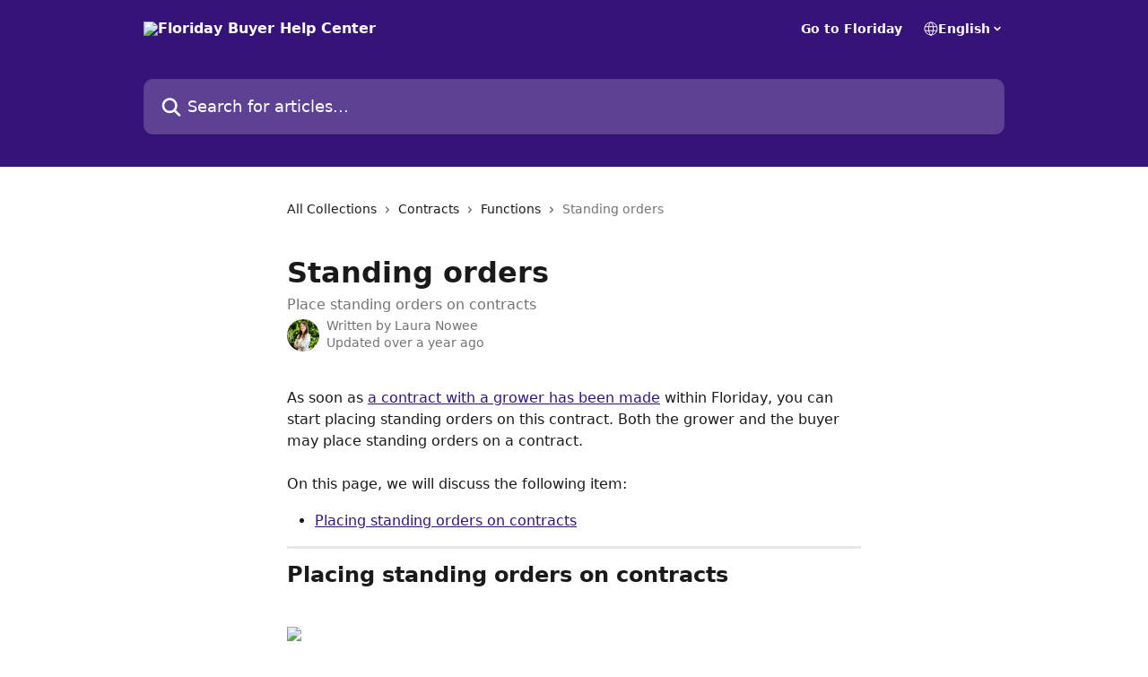

--- FILE ---
content_type: text/html; charset=utf-8
request_url: https://helpcenter-customers.floriday.com/en/articles/4532381-standing-orders
body_size: 16218
content:
<!DOCTYPE html><html lang="en"><head><meta charSet="utf-8" data-next-head=""/><title data-next-head="">Standing orders | Floriday Buyer Help Center</title><meta property="og:title" content="Standing orders | Floriday Buyer Help Center" data-next-head=""/><meta name="twitter:title" content="Standing orders | Floriday Buyer Help Center" data-next-head=""/><meta property="og:description" content="Place standing orders on contracts" data-next-head=""/><meta name="twitter:description" content="Place standing orders on contracts" data-next-head=""/><meta name="description" content="Place standing orders on contracts" data-next-head=""/><meta property="og:type" content="article" data-next-head=""/><meta name="robots" content="all" data-next-head=""/><meta name="viewport" content="width=device-width, initial-scale=1" data-next-head=""/><link href="https://intercom.help/floriday-customers-platform/assets/favicon" rel="icon" data-next-head=""/><link rel="canonical" href="http://helpcenter-customers.floriday.com/en/articles/4532381-standing-orders" data-next-head=""/><link rel="alternate" href="http://helpcenter-customers.floriday.com/nl/articles/4532381-afroeporders" hrefLang="nl" data-next-head=""/><link rel="alternate" href="http://helpcenter-customers.floriday.com/en/articles/4532381-standing-orders" hrefLang="en" data-next-head=""/><link rel="alternate" href="http://helpcenter-customers.floriday.com/nl/articles/4532381-afroeporders" hrefLang="x-default" data-next-head=""/><link nonce="bE02/hXYnuo7yIzn8vNpYAN0giXYv3WH1LguyVq1tOQ=" rel="preload" href="https://static.intercomassets.com/_next/static/css/599c9ec127732470.css" as="style"/><link nonce="bE02/hXYnuo7yIzn8vNpYAN0giXYv3WH1LguyVq1tOQ=" rel="stylesheet" href="https://static.intercomassets.com/_next/static/css/599c9ec127732470.css" data-n-g=""/><noscript data-n-css="bE02/hXYnuo7yIzn8vNpYAN0giXYv3WH1LguyVq1tOQ="></noscript><script defer="" nonce="bE02/hXYnuo7yIzn8vNpYAN0giXYv3WH1LguyVq1tOQ=" nomodule="" src="https://static.intercomassets.com/_next/static/chunks/polyfills-42372ed130431b0a.js"></script><script defer="" src="https://static.intercomassets.com/_next/static/chunks/7506.a4d4b38169fb1abb.js" nonce="bE02/hXYnuo7yIzn8vNpYAN0giXYv3WH1LguyVq1tOQ="></script><script src="https://static.intercomassets.com/_next/static/chunks/webpack-90e7736ec0e2a045.js" nonce="bE02/hXYnuo7yIzn8vNpYAN0giXYv3WH1LguyVq1tOQ=" defer=""></script><script src="https://static.intercomassets.com/_next/static/chunks/framework-1f1b8d38c1d86c61.js" nonce="bE02/hXYnuo7yIzn8vNpYAN0giXYv3WH1LguyVq1tOQ=" defer=""></script><script src="https://static.intercomassets.com/_next/static/chunks/main-c19caaefcf84e0d2.js" nonce="bE02/hXYnuo7yIzn8vNpYAN0giXYv3WH1LguyVq1tOQ=" defer=""></script><script src="https://static.intercomassets.com/_next/static/chunks/pages/_app-fbaed3b3e5111391.js" nonce="bE02/hXYnuo7yIzn8vNpYAN0giXYv3WH1LguyVq1tOQ=" defer=""></script><script src="https://static.intercomassets.com/_next/static/chunks/d0502abb-9b061981b91adc2a.js" nonce="bE02/hXYnuo7yIzn8vNpYAN0giXYv3WH1LguyVq1tOQ=" defer=""></script><script src="https://static.intercomassets.com/_next/static/chunks/6190-ef428f6633b5a03f.js" nonce="bE02/hXYnuo7yIzn8vNpYAN0giXYv3WH1LguyVq1tOQ=" defer=""></script><script src="https://static.intercomassets.com/_next/static/chunks/5729-6d79ddfe1353a77c.js" nonce="bE02/hXYnuo7yIzn8vNpYAN0giXYv3WH1LguyVq1tOQ=" defer=""></script><script src="https://static.intercomassets.com/_next/static/chunks/296-7834dcf3444315af.js" nonce="bE02/hXYnuo7yIzn8vNpYAN0giXYv3WH1LguyVq1tOQ=" defer=""></script><script src="https://static.intercomassets.com/_next/static/chunks/4835-9db7cd232aae5617.js" nonce="bE02/hXYnuo7yIzn8vNpYAN0giXYv3WH1LguyVq1tOQ=" defer=""></script><script src="https://static.intercomassets.com/_next/static/chunks/2735-8954effe331a5dbf.js" nonce="bE02/hXYnuo7yIzn8vNpYAN0giXYv3WH1LguyVq1tOQ=" defer=""></script><script src="https://static.intercomassets.com/_next/static/chunks/pages/%5BhelpCenterIdentifier%5D/%5Blocale%5D/articles/%5BarticleSlug%5D-cb17d809302ca462.js" nonce="bE02/hXYnuo7yIzn8vNpYAN0giXYv3WH1LguyVq1tOQ=" defer=""></script><script src="https://static.intercomassets.com/_next/static/4V3nTLsoAUG__WQPC_Gfv/_buildManifest.js" nonce="bE02/hXYnuo7yIzn8vNpYAN0giXYv3WH1LguyVq1tOQ=" defer=""></script><script src="https://static.intercomassets.com/_next/static/4V3nTLsoAUG__WQPC_Gfv/_ssgManifest.js" nonce="bE02/hXYnuo7yIzn8vNpYAN0giXYv3WH1LguyVq1tOQ=" defer=""></script><meta name="sentry-trace" content="7948681f1ccc623ef83b893b70058729-0c1a1c2f7a8e0567-0"/><meta name="baggage" content="sentry-environment=production,sentry-release=9da0798e33e5eae18fe2d8bfe53fc5fd8a780c6d,sentry-public_key=187f842308a64dea9f1f64d4b1b9c298,sentry-trace_id=7948681f1ccc623ef83b893b70058729,sentry-org_id=2129,sentry-sampled=false,sentry-sample_rand=0.1201410996725033,sentry-sample_rate=0"/><style id="__jsx-1012002588">:root{--body-bg: rgb(255, 255, 255);
--body-image: none;
--body-bg-rgb: 255, 255, 255;
--body-border: rgb(230, 230, 230);
--body-primary-color: #1a1a1a;
--body-secondary-color: #737373;
--body-reaction-bg: rgb(242, 242, 242);
--body-reaction-text-color: rgb(64, 64, 64);
--body-toc-active-border: #737373;
--body-toc-inactive-border: #f2f2f2;
--body-toc-inactive-color: #737373;
--body-toc-active-font-weight: 400;
--body-table-border: rgb(204, 204, 204);
--body-color: hsl(0, 0%, 0%);
--footer-bg: rgb(255, 255, 255);
--footer-image: none;
--footer-border: rgb(230, 230, 230);
--footer-color: hsl(211, 10%, 61%);
--header-bg: none;
--header-image: linear-gradient(to bottom right, #351379,#351379);
--header-color: hsl(0, 0%, 100%);
--collection-card-bg: rgb(255, 255, 255);
--collection-card-image: none;
--collection-card-color: hsl(260, 73%, 27%);
--card-bg: rgb(255, 255, 255);
--card-border-color: rgb(230, 230, 230);
--card-border-inner-radius: 6px;
--card-border-radius: 8px;
--card-shadow: 0 1px 2px 0 rgb(0 0 0 / 0.05);
--search-bar-border-radius: 10px;
--search-bar-width: 100%;
--ticket-blue-bg-color: #dce1f9;
--ticket-blue-text-color: #334bfa;
--ticket-green-bg-color: #d7efdc;
--ticket-green-text-color: #0f7134;
--ticket-orange-bg-color: #ffebdb;
--ticket-orange-text-color: #b24d00;
--ticket-red-bg-color: #ffdbdb;
--ticket-red-text-color: #df2020;
--header-height: 245px;
--header-subheader-background-color: #000000;
--header-subheader-font-color: #FFFFFF;
--content-block-bg: rgb(255, 255, 255);
--content-block-image: none;
--content-block-color: hsl(0, 0%, 10%);
--content-block-button-bg: rgb(51, 75, 250);
--content-block-button-image: none;
--content-block-button-color: hsl(0, 0%, 100%);
--content-block-button-radius: 6px;
--primary-color: hsl(260, 73%, 27%);
--primary-color-alpha-10: hsla(260, 73%, 27%, 0.1);
--primary-color-alpha-60: hsla(260, 73%, 27%, 0.6);
--text-on-primary-color: #ffffff}</style><style id="__jsx-1611979459">:root{--font-family-primary: system-ui, "Segoe UI", "Roboto", "Helvetica", "Arial", sans-serif, "Apple Color Emoji", "Segoe UI Emoji", "Segoe UI Symbol"}</style><style id="__jsx-2466147061">:root{--font-family-secondary: system-ui, "Segoe UI", "Roboto", "Helvetica", "Arial", sans-serif, "Apple Color Emoji", "Segoe UI Emoji", "Segoe UI Symbol"}</style><style id="__jsx-cf6f0ea00fa5c760">.fade-background.jsx-cf6f0ea00fa5c760{background:radial-gradient(333.38%100%at 50%0%,rgba(var(--body-bg-rgb),0)0%,rgba(var(--body-bg-rgb),.00925356)11.67%,rgba(var(--body-bg-rgb),.0337355)21.17%,rgba(var(--body-bg-rgb),.0718242)28.85%,rgba(var(--body-bg-rgb),.121898)35.03%,rgba(var(--body-bg-rgb),.182336)40.05%,rgba(var(--body-bg-rgb),.251516)44.25%,rgba(var(--body-bg-rgb),.327818)47.96%,rgba(var(--body-bg-rgb),.409618)51.51%,rgba(var(--body-bg-rgb),.495297)55.23%,rgba(var(--body-bg-rgb),.583232)59.47%,rgba(var(--body-bg-rgb),.671801)64.55%,rgba(var(--body-bg-rgb),.759385)70.81%,rgba(var(--body-bg-rgb),.84436)78.58%,rgba(var(--body-bg-rgb),.9551)88.2%,rgba(var(--body-bg-rgb),1)100%),var(--header-image),var(--header-bg);background-size:cover;background-position-x:center}</style><style id="__jsx-4bed0c08ce36899e">.article_body a:not(.intercom-h2b-button){color:var(--primary-color)}article a.intercom-h2b-button{background-color:var(--primary-color);border:0}.zendesk-article table{overflow-x:scroll!important;display:block!important;height:auto!important}.intercom-interblocks-unordered-nested-list ul,.intercom-interblocks-ordered-nested-list ol{margin-top:16px;margin-bottom:16px}.intercom-interblocks-unordered-nested-list ul .intercom-interblocks-unordered-nested-list ul,.intercom-interblocks-unordered-nested-list ul .intercom-interblocks-ordered-nested-list ol,.intercom-interblocks-ordered-nested-list ol .intercom-interblocks-ordered-nested-list ol,.intercom-interblocks-ordered-nested-list ol .intercom-interblocks-unordered-nested-list ul{margin-top:0;margin-bottom:0}.intercom-interblocks-image a:focus{outline-offset:3px}</style></head><body><div id="__next"><div dir="ltr" class="h-full w-full"><a href="#main-content" class="sr-only font-bold text-header-color focus:not-sr-only focus:absolute focus:left-4 focus:top-4 focus:z-50" aria-roledescription="Link, Press control-option-right-arrow to exit">Skip to main content</a><main class="header__lite"><header id="header" data-testid="header" class="jsx-cf6f0ea00fa5c760 flex flex-col text-header-color"><div class="jsx-cf6f0ea00fa5c760 relative flex grow flex-col mb-9 bg-header-bg bg-header-image bg-cover bg-center pb-9"><div id="sr-announcement" aria-live="polite" class="jsx-cf6f0ea00fa5c760 sr-only"></div><div class="jsx-cf6f0ea00fa5c760 flex h-full flex-col items-center marker:shrink-0"><section class="relative flex w-full flex-col mb-6 pb-6"><div class="header__meta_wrapper flex justify-center px-5 pt-6 leading-none sm:px-10"><div class="flex items-center w-240" data-testid="subheader-container"><div class="mo__body header__site_name"><div class="header__logo"><a href="/en/"><img src="https://downloads.intercomcdn.com/i/o/222291/787ecc44caabc5678f484367/e24ba4bf704ae8d4b6482ab002798c81.png" height="88" alt="Floriday Buyer Help Center"/></a></div></div><div><div class="flex items-center font-semibold"><div class="flex items-center md:hidden" data-testid="small-screen-children"><button class="flex items-center border-none bg-transparent px-1.5" data-testid="hamburger-menu-button" aria-label="Open menu"><svg width="24" height="24" viewBox="0 0 16 16" xmlns="http://www.w3.org/2000/svg" class="fill-current"><path d="M1.86861 2C1.38889 2 1 2.3806 1 2.85008C1 3.31957 1.38889 3.70017 1.86861 3.70017H14.1314C14.6111 3.70017 15 3.31957 15 2.85008C15 2.3806 14.6111 2 14.1314 2H1.86861Z"></path><path d="M1 8C1 7.53051 1.38889 7.14992 1.86861 7.14992H14.1314C14.6111 7.14992 15 7.53051 15 8C15 8.46949 14.6111 8.85008 14.1314 8.85008H1.86861C1.38889 8.85008 1 8.46949 1 8Z"></path><path d="M1 13.1499C1 12.6804 1.38889 12.2998 1.86861 12.2998H14.1314C14.6111 12.2998 15 12.6804 15 13.1499C15 13.6194 14.6111 14 14.1314 14H1.86861C1.38889 14 1 13.6194 1 13.1499Z"></path></svg></button><div class="fixed right-0 top-0 z-50 h-full w-full hidden" data-testid="hamburger-menu"><div class="flex h-full w-full justify-end bg-black bg-opacity-30"><div class="flex h-fit w-full flex-col bg-white opacity-100 sm:h-full sm:w-1/2"><button class="text-body-font flex items-center self-end border-none bg-transparent pr-6 pt-6" data-testid="hamburger-menu-close-button" aria-label="Close menu"><svg width="24" height="24" viewBox="0 0 16 16" xmlns="http://www.w3.org/2000/svg"><path d="M3.5097 3.5097C3.84165 3.17776 4.37984 3.17776 4.71178 3.5097L7.99983 6.79775L11.2879 3.5097C11.6198 3.17776 12.158 3.17776 12.49 3.5097C12.8219 3.84165 12.8219 4.37984 12.49 4.71178L9.20191 7.99983L12.49 11.2879C12.8219 11.6198 12.8219 12.158 12.49 12.49C12.158 12.8219 11.6198 12.8219 11.2879 12.49L7.99983 9.20191L4.71178 12.49C4.37984 12.8219 3.84165 12.8219 3.5097 12.49C3.17776 12.158 3.17776 11.6198 3.5097 11.2879L6.79775 7.99983L3.5097 4.71178C3.17776 4.37984 3.17776 3.84165 3.5097 3.5097Z"></path></svg></button><nav class="flex flex-col pl-4 text-black"><a target="_blank" rel="noopener noreferrer" href="https://customers.floriday.io/" class="mx-5 mb-5 text-md no-underline hover:opacity-80 md:mx-3 md:my-0 md:text-base" data-testid="header-link-0">Go to Floriday</a><div class="relative cursor-pointer has-[:focus]:outline"><select class="peer absolute z-10 block h-6 w-full cursor-pointer opacity-0 md:text-base" aria-label="Change language" id="language-selector"><option value="/nl/articles/4532381-afroeporders" class="text-black">Nederlands</option><option value="/en/articles/4532381-standing-orders" class="text-black" selected="">English</option></select><div class="mb-10 ml-5 flex items-center gap-1 text-md hover:opacity-80 peer-hover:opacity-80 md:m-0 md:ml-3 md:text-base" aria-hidden="true"><svg id="locale-picker-globe" width="16" height="16" viewBox="0 0 16 16" fill="none" xmlns="http://www.w3.org/2000/svg" class="shrink-0" aria-hidden="true"><path d="M8 15C11.866 15 15 11.866 15 8C15 4.13401 11.866 1 8 1C4.13401 1 1 4.13401 1 8C1 11.866 4.13401 15 8 15Z" stroke="currentColor" stroke-linecap="round" stroke-linejoin="round"></path><path d="M8 15C9.39949 15 10.534 11.866 10.534 8C10.534 4.13401 9.39949 1 8 1C6.60051 1 5.466 4.13401 5.466 8C5.466 11.866 6.60051 15 8 15Z" stroke="currentColor" stroke-linecap="round" stroke-linejoin="round"></path><path d="M1.448 5.75989H14.524" stroke="currentColor" stroke-linecap="round" stroke-linejoin="round"></path><path d="M1.448 10.2402H14.524" stroke="currentColor" stroke-linecap="round" stroke-linejoin="round"></path></svg>English<svg id="locale-picker-arrow" width="16" height="16" viewBox="0 0 16 16" fill="none" xmlns="http://www.w3.org/2000/svg" class="shrink-0" aria-hidden="true"><path d="M5 6.5L8.00093 9.5L11 6.50187" stroke="currentColor" stroke-width="1.5" stroke-linecap="round" stroke-linejoin="round"></path></svg></div></div></nav></div></div></div></div><nav class="hidden items-center md:flex" data-testid="large-screen-children"><a target="_blank" rel="noopener noreferrer" href="https://customers.floriday.io/" class="mx-5 mb-5 text-md no-underline hover:opacity-80 md:mx-3 md:my-0 md:text-base" data-testid="header-link-0">Go to Floriday</a><div class="relative cursor-pointer has-[:focus]:outline"><select class="peer absolute z-10 block h-6 w-full cursor-pointer opacity-0 md:text-base" aria-label="Change language" id="language-selector"><option value="/nl/articles/4532381-afroeporders" class="text-black">Nederlands</option><option value="/en/articles/4532381-standing-orders" class="text-black" selected="">English</option></select><div class="mb-10 ml-5 flex items-center gap-1 text-md hover:opacity-80 peer-hover:opacity-80 md:m-0 md:ml-3 md:text-base" aria-hidden="true"><svg id="locale-picker-globe" width="16" height="16" viewBox="0 0 16 16" fill="none" xmlns="http://www.w3.org/2000/svg" class="shrink-0" aria-hidden="true"><path d="M8 15C11.866 15 15 11.866 15 8C15 4.13401 11.866 1 8 1C4.13401 1 1 4.13401 1 8C1 11.866 4.13401 15 8 15Z" stroke="currentColor" stroke-linecap="round" stroke-linejoin="round"></path><path d="M8 15C9.39949 15 10.534 11.866 10.534 8C10.534 4.13401 9.39949 1 8 1C6.60051 1 5.466 4.13401 5.466 8C5.466 11.866 6.60051 15 8 15Z" stroke="currentColor" stroke-linecap="round" stroke-linejoin="round"></path><path d="M1.448 5.75989H14.524" stroke="currentColor" stroke-linecap="round" stroke-linejoin="round"></path><path d="M1.448 10.2402H14.524" stroke="currentColor" stroke-linecap="round" stroke-linejoin="round"></path></svg>English<svg id="locale-picker-arrow" width="16" height="16" viewBox="0 0 16 16" fill="none" xmlns="http://www.w3.org/2000/svg" class="shrink-0" aria-hidden="true"><path d="M5 6.5L8.00093 9.5L11 6.50187" stroke="currentColor" stroke-width="1.5" stroke-linecap="round" stroke-linejoin="round"></path></svg></div></div></nav></div></div></div></div></section><section class="relative mx-5 flex h-full w-full flex-col items-center px-5 sm:px-10"><div class="flex h-full max-w-full flex-col w-240 justify-end" data-testid="main-header-container"><div id="search-bar" class="relative w-full"><form action="/en/" autoComplete="off"><div class="flex w-full flex-col items-start"><div class="relative flex w-full sm:w-search-bar"><label for="search-input" class="sr-only">Search for articles...</label><input id="search-input" type="text" autoComplete="off" class="peer w-full rounded-search-bar border border-black-alpha-8 bg-white-alpha-20 p-4 ps-12 font-secondary text-lg text-header-color shadow-search-bar outline-none transition ease-linear placeholder:text-header-color hover:bg-white-alpha-27 hover:shadow-search-bar-hover focus:border-transparent focus:bg-white focus:text-black-10 focus:shadow-search-bar-focused placeholder:focus:text-black-45" placeholder="Search for articles..." name="q" aria-label="Search for articles..." value=""/><div class="absolute inset-y-0 start-0 flex items-center fill-header-color peer-focus-visible:fill-black-45 pointer-events-none ps-5"><svg width="22" height="21" viewBox="0 0 22 21" xmlns="http://www.w3.org/2000/svg" class="fill-inherit" aria-hidden="true"><path fill-rule="evenodd" clip-rule="evenodd" d="M3.27485 8.7001C3.27485 5.42781 5.92757 2.7751 9.19985 2.7751C12.4721 2.7751 15.1249 5.42781 15.1249 8.7001C15.1249 11.9724 12.4721 14.6251 9.19985 14.6251C5.92757 14.6251 3.27485 11.9724 3.27485 8.7001ZM9.19985 0.225098C4.51924 0.225098 0.724854 4.01948 0.724854 8.7001C0.724854 13.3807 4.51924 17.1751 9.19985 17.1751C11.0802 17.1751 12.8176 16.5627 14.2234 15.5265L19.0981 20.4013C19.5961 20.8992 20.4033 20.8992 20.9013 20.4013C21.3992 19.9033 21.3992 19.0961 20.9013 18.5981L16.0264 13.7233C17.0625 12.3176 17.6749 10.5804 17.6749 8.7001C17.6749 4.01948 13.8805 0.225098 9.19985 0.225098Z"></path></svg></div></div></div></form></div></div></section></div></div></header><div class="z-1 flex shrink-0 grow basis-auto justify-center px-5 sm:px-10"><section data-testid="main-content" id="main-content" class="max-w-full w-240"><section data-testid="article-section" class="section section__article"><div class="justify-center flex"><div class="relative z-3 w-full lg:max-w-160 "><div class="flex pb-6 max-md:pb-2 lg:max-w-160"><div tabindex="-1" class="focus:outline-none"><div class="flex flex-wrap items-baseline pb-4 text-base" tabindex="0" role="navigation" aria-label="Breadcrumb"><a href="/en/" class="pr-2 text-body-primary-color no-underline hover:text-body-secondary-color">All Collections</a><div class="pr-2" aria-hidden="true"><svg width="6" height="10" viewBox="0 0 6 10" class="block h-2 w-2 fill-body-secondary-color rtl:rotate-180" xmlns="http://www.w3.org/2000/svg"><path fill-rule="evenodd" clip-rule="evenodd" d="M0.648862 0.898862C0.316916 1.23081 0.316916 1.769 0.648862 2.10094L3.54782 4.9999L0.648862 7.89886C0.316916 8.23081 0.316917 8.769 0.648862 9.10094C0.980808 9.43289 1.519 9.43289 1.85094 9.10094L5.35094 5.60094C5.68289 5.269 5.68289 4.73081 5.35094 4.39886L1.85094 0.898862C1.519 0.566916 0.980807 0.566916 0.648862 0.898862Z"></path></svg></div><a href="http://helpcenter-customers.floriday.com/en/collections/2637062-contracts" class="pr-2 text-body-primary-color no-underline hover:text-body-secondary-color" data-testid="breadcrumb-0">Contracts</a><div class="pr-2" aria-hidden="true"><svg width="6" height="10" viewBox="0 0 6 10" class="block h-2 w-2 fill-body-secondary-color rtl:rotate-180" xmlns="http://www.w3.org/2000/svg"><path fill-rule="evenodd" clip-rule="evenodd" d="M0.648862 0.898862C0.316916 1.23081 0.316916 1.769 0.648862 2.10094L3.54782 4.9999L0.648862 7.89886C0.316916 8.23081 0.316917 8.769 0.648862 9.10094C0.980808 9.43289 1.519 9.43289 1.85094 9.10094L5.35094 5.60094C5.68289 5.269 5.68289 4.73081 5.35094 4.39886L1.85094 0.898862C1.519 0.566916 0.980807 0.566916 0.648862 0.898862Z"></path></svg></div><a href="http://helpcenter-customers.floriday.com/en/collections/2637122-functions" class="pr-2 text-body-primary-color no-underline hover:text-body-secondary-color" data-testid="breadcrumb-1">Functions</a><div class="pr-2" aria-hidden="true"><svg width="6" height="10" viewBox="0 0 6 10" class="block h-2 w-2 fill-body-secondary-color rtl:rotate-180" xmlns="http://www.w3.org/2000/svg"><path fill-rule="evenodd" clip-rule="evenodd" d="M0.648862 0.898862C0.316916 1.23081 0.316916 1.769 0.648862 2.10094L3.54782 4.9999L0.648862 7.89886C0.316916 8.23081 0.316917 8.769 0.648862 9.10094C0.980808 9.43289 1.519 9.43289 1.85094 9.10094L5.35094 5.60094C5.68289 5.269 5.68289 4.73081 5.35094 4.39886L1.85094 0.898862C1.519 0.566916 0.980807 0.566916 0.648862 0.898862Z"></path></svg></div><div class="text-body-secondary-color">Standing orders</div></div></div></div><div class=""><div class="article intercom-force-break"><div class="mb-10 max-lg:mb-6"><div class="flex flex-col gap-4"><div class="flex flex-col"><h1 class="mb-1 font-primary text-2xl font-bold leading-10 text-body-primary-color">Standing orders</h1><div class="text-md font-normal leading-normal text-body-secondary-color"><p>Place standing orders on contracts</p></div></div><div class="avatar"><div class="avatar__photo"><img width="24" height="24" src="https://static.intercomassets.com/avatars/4340844/square_128/_L2A0001-3767-05-22-RFH-Laura-Nowee-WEB-1655282990.jpg" alt="Laura Nowee avatar" class="inline-flex items-center justify-center rounded-full bg-primary text-lg font-bold leading-6 text-primary-text shadow-solid-2 shadow-body-bg [&amp;:nth-child(n+2)]:hidden lg:[&amp;:nth-child(n+2)]:inline-flex h-8 w-8 sm:h-9 sm:w-9"/></div><div class="avatar__info -mt-0.5 text-base"><span class="text-body-secondary-color"><div>Written by <span>Laura Nowee</span></div> <!-- -->Updated over a year ago</span></div></div></div></div><div class="jsx-4bed0c08ce36899e "><div class="jsx-4bed0c08ce36899e article_body"><article class="jsx-4bed0c08ce36899e "><div class="intercom-interblocks-paragraph no-margin intercom-interblocks-align-left"><p>As soon as <a href="https://helpcenter-customers.floriday.com/en/articles/4519504-contracts" rel="nofollow noopener noreferrer" target="_blank">a contract with a grower has been made</a> within Floriday, you can start placing standing orders on this contract. Both the grower and the buyer may place standing orders on a contract.</p></div><div class="intercom-interblocks-paragraph no-margin intercom-interblocks-align-left"><p> </p></div><div class="intercom-interblocks-paragraph no-margin intercom-interblocks-align-left"><p>On this page, we will discuss the following item:</p></div><div class="intercom-interblocks-unordered-nested-list"><ul><li><div class="intercom-interblocks-paragraph no-margin intercom-interblocks-align-left"><p><a href="#h_c6ef6a211c">Placing standing orders on contracts</a></p></div></li></ul></div><div class="intercom-interblocks-horizontal-rule"><hr/></div><div class="intercom-interblocks-heading intercom-interblocks-align-left"><h1 id="h_c6ef6a211c">Placing standing orders on contracts</h1></div><div class="intercom-interblocks-paragraph no-margin intercom-interblocks-align-left"><p> </p></div><div class="intercom-interblocks-image intercom-interblocks-align-left"><a href="https://downloads.intercomcdn.com/i/o/295861114/890469fb915c29dd9ef71910/Step-1.png?expires=1763019000&amp;signature=2fe8db701bb844769a5ecc2bfa07c2ae856dc94662279a2d5732b6ca6a8d827e&amp;req=dikiHs9%2FnIBbFb4f3HP0gPZ2hMJYXJWScfRcT0%2FLtZN3IY97YvTgkai62ANA%0AIPaD2tX32YsvLMz4Dw%3D%3D%0A" target="_blank" rel="noreferrer nofollow noopener"><img src="https://downloads.intercomcdn.com/i/o/295861114/890469fb915c29dd9ef71910/Step-1.png?expires=1763019000&amp;signature=2fe8db701bb844769a5ecc2bfa07c2ae856dc94662279a2d5732b6ca6a8d827e&amp;req=dikiHs9%2FnIBbFb4f3HP0gPZ2hMJYXJWScfRcT0%2FLtZN3IY97YvTgkai62ANA%0AIPaD2tX32YsvLMz4Dw%3D%3D%0A" width="1280" height="80"/></a></div><div class="intercom-interblocks-paragraph no-margin intercom-interblocks-align-left"><p> </p></div><div class="intercom-interblocks-paragraph no-margin intercom-interblocks-align-left"><p>Go to the left side of the menu in Floriday to <b><i>Agreements</i> &gt; <i>Standing</i></b><i>. </i>Here you get to the overview of standing orders, where they are divided by status. If you want to create a standing order, click <b><i>Add standing order</i></b>.</p></div><div class="intercom-interblocks-paragraph no-margin intercom-interblocks-align-left"><p> </p></div><div class="intercom-interblocks-image intercom-interblocks-align-left"><a href="https://downloads.intercomcdn.com/i/o/1057435096/e9ab20b1167a3b373c738e4d/image.png?expires=1763019000&amp;signature=0d907578cde3e25763bbe45abefbbe9fc9db93fc6f29dbf45e1e6ec4b79b5308&amp;req=dSAiEc19mIFWX%2FMW1HO4zdVUqntxP5X4VWqVv8RPctX%2FqPUsrlBTCw7GV%2F8q%0AhJnrG%2BkhYP%2FO2shBuPo%3D%0A" target="_blank" rel="noreferrer nofollow noopener"><img src="https://downloads.intercomcdn.com/i/o/1057435096/e9ab20b1167a3b373c738e4d/image.png?expires=1763019000&amp;signature=0d907578cde3e25763bbe45abefbbe9fc9db93fc6f29dbf45e1e6ec4b79b5308&amp;req=dSAiEc19mIFWX%2FMW1HO4zdVUqntxP5X4VWqVv8RPctX%2FqPUsrlBTCw7GV%2F8q%0AhJnrG%2BkhYP%2FO2shBuPo%3D%0A" width="1263" height="483"/></a></div><div class="intercom-interblocks-paragraph no-margin intercom-interblocks-align-left"><p>  </p></div><div class="intercom-interblocks-image intercom-interblocks-align-left"><a href="https://downloads.intercomcdn.com/i/o/295861191/f28f98a32c03bdd34d86cd5a/Step-2.png?expires=1763019000&amp;signature=c92228e09c543c822d97643f199368bb2577cc7b057304a556d11b0ab6e2d26b&amp;req=dikiHs9%2FnIheFb4f3HP0gPsw6ODJfl5FBe%2FIbBFFBsux62avpUM0WuTkv4Uk%0ADJDZz10nQtzGXtLt0A%3D%3D%0A" target="_blank" rel="noreferrer nofollow noopener"><img src="https://downloads.intercomcdn.com/i/o/295861191/f28f98a32c03bdd34d86cd5a/Step-2.png?expires=1763019000&amp;signature=c92228e09c543c822d97643f199368bb2577cc7b057304a556d11b0ab6e2d26b&amp;req=dikiHs9%2FnIheFb4f3HP0gPsw6ODJfl5FBe%2FIbBFFBsux62avpUM0WuTkv4Uk%0ADJDZz10nQtzGXtLt0A%3D%3D%0A" width="1280" height="80"/></a></div><div class="intercom-interblocks-paragraph no-margin intercom-interblocks-align-left"><p> </p></div><div class="intercom-interblocks-paragraph no-margin intercom-interblocks-align-left"><p>Select the contract on which the standing orders has to be placed. A screen unfolds where you can enter the delivery information and then what you want to order.</p></div><div class="intercom-interblocks-paragraph no-margin intercom-interblocks-align-left"><p> </p></div><div class="intercom-interblocks-image intercom-interblocks-align-left"><a href="https://downloads.intercomcdn.com/i/o/1057435713/15ac3d81408c90f1bda8076f/image.png?expires=1763019000&amp;signature=c611f1ca8a3a56f7026d3c5a1c30c235db82890e81ef682f6eb767f351e3b418&amp;req=dSAiEc19mIZeWvMW1HO4zZlr1WzTZB6KkSQSgWATt57e5jp9qQl2ZNZ5r3RL%0AUX76iRLae5GrN4%2Bdr40%3D%0A" target="_blank" rel="noreferrer nofollow noopener"><img src="https://downloads.intercomcdn.com/i/o/1057435713/15ac3d81408c90f1bda8076f/image.png?expires=1763019000&amp;signature=c611f1ca8a3a56f7026d3c5a1c30c235db82890e81ef682f6eb767f351e3b418&amp;req=dSAiEc19mIZeWvMW1HO4zZlr1WzTZB6KkSQSgWATt57e5jp9qQl2ZNZ5r3RL%0AUX76iRLae5GrN4%2Bdr40%3D%0A" width="1220" height="351"/></a></div><div class="intercom-interblocks-paragraph no-margin intercom-interblocks-align-left"><p>  </p></div><div class="intercom-interblocks-image intercom-interblocks-align-left"><a href="https://downloads.intercomcdn.com/i/o/295861232/98de45b53abee664f8678c17/Step-3.png?expires=1763019000&amp;signature=7cce806d66589a61e91699db6ca8c589fc61bf302e7c0c8b5a6a1df1a40b4b0a&amp;req=dikiHs9%2Fn4JdFb4f3HP0gA2LehC%2Bjgbf8Oe6x%2BLcTNgqFFolF%2FfcAOMrGUka%0AHfn8X6j0wJMNH%2BTFwA%3D%3D%0A" target="_blank" rel="noreferrer nofollow noopener"><img src="https://downloads.intercomcdn.com/i/o/295861232/98de45b53abee664f8678c17/Step-3.png?expires=1763019000&amp;signature=7cce806d66589a61e91699db6ca8c589fc61bf302e7c0c8b5a6a1df1a40b4b0a&amp;req=dikiHs9%2Fn4JdFb4f3HP0gA2LehC%2Bjgbf8Oe6x%2BLcTNgqFFolF%2FfcAOMrGUka%0AHfn8X6j0wJMNH%2BTFwA%3D%3D%0A" width="1280" height="80"/></a></div><div class="intercom-interblocks-paragraph no-margin intercom-interblocks-align-left"><p> </p></div><div class="intercom-interblocks-paragraph no-margin intercom-interblocks-align-left"><p>Fill out what you want to order. In this screen, you can still adjust the price within the agreed upon price range and after that you fill out how many packaging units you would like to deliver. When these are attached, you can select the additional services and if you wish, you can include a reference.</p></div><div class="intercom-interblocks-paragraph no-margin intercom-interblocks-align-left"><p> </p></div><div class="intercom-interblocks-image intercom-interblocks-align-left"><a href="https://downloads.intercomcdn.com/i/o/1057435975/016983f2ec3fc6baea976bbd/image.png?expires=1763019000&amp;signature=9d13e7657f8d3bc64b6e96bea6defc9c548f8607f18b501285d1fd7f1ef80845&amp;req=dSAiEc19mIhYXPMW1HO4zWoD0%2BM6rq5ZWmVvFlDtZx185uYHIGooFprxco1W%0ARBawQ52TXb5aPdcC6kw%3D%0A" target="_blank" rel="noreferrer nofollow noopener"><img src="https://downloads.intercomcdn.com/i/o/1057435975/016983f2ec3fc6baea976bbd/image.png?expires=1763019000&amp;signature=9d13e7657f8d3bc64b6e96bea6defc9c548f8607f18b501285d1fd7f1ef80845&amp;req=dSAiEc19mIhYXPMW1HO4zWoD0%2BM6rq5ZWmVvFlDtZx185uYHIGooFprxco1W%0ARBawQ52TXb5aPdcC6kw%3D%0A" width="1219" height="277"/></a></div><div class="intercom-interblocks-paragraph no-margin intercom-interblocks-align-left"><p> </p></div><div class="intercom-interblocks-paragraph no-margin intercom-interblocks-align-left"><p>Have you created an article group in the contract? Then you can select the correct article in the call-off order by clicking the drop down at the article and selecting the correct article here.</p></div><div class="intercom-interblocks-paragraph no-margin intercom-interblocks-align-left"><p> </p></div><div class="intercom-interblocks-image intercom-interblocks-align-left"><a href="https://downloads.intercomcdn.com/i/o/1057436923/e8fca1bb9b32ebabb4b73194/image.png?expires=1763019000&amp;signature=5ee63561b54717f30ce20a3d2dc9c4ad9e1b05726dc45850811bd5635cf2a474&amp;req=dSAiEc19m4hdWvMW1HO4zW5%2Fz5uPgpy9BK8pSnlkUO22JS7iei3inqfjB0Fb%0A2Ltnn4OUCp%2Fp%2BabdrFk%3D%0A" target="_blank" rel="noreferrer nofollow noopener"><img src="https://downloads.intercomcdn.com/i/o/1057436923/e8fca1bb9b32ebabb4b73194/image.png?expires=1763019000&amp;signature=5ee63561b54717f30ce20a3d2dc9c4ad9e1b05726dc45850811bd5635cf2a474&amp;req=dSAiEc19m4hdWvMW1HO4zW5%2Fz5uPgpy9BK8pSnlkUO22JS7iei3inqfjB0Fb%0A2Ltnn4OUCp%2Fp%2BabdrFk%3D%0A" width="1184" height="133"/></a></div><div class="intercom-interblocks-paragraph no-margin intercom-interblocks-align-left"><p> </p></div><div class="intercom-interblocks-paragraph no-margin intercom-interblocks-align-left"><p>It is now also possible to call outside the bandwidth. The grower will always have to approve this. It is also possible to automatically have standing orders approved within certain bandwidths.</p></div><div class="intercom-interblocks-horizontal-rule"><hr/></div><div class="intercom-interblocks-paragraph no-margin intercom-interblocks-align-left"><p><b>Tip: </b>You may also choose to repeat standing orders in a set period. When creating a new Standing order, click on <b><i>Repeat delivery moment</i></b>.</p></div><div class="intercom-interblocks-paragraph no-margin intercom-interblocks-align-left"><p> </p></div><div class="intercom-interblocks-image intercom-interblocks-align-left"><a href="https://downloads.intercomcdn.com/i/o/hqwp31v4/1810232451/6088dd4df0031e5951f61f3288de/image.png?expires=1763019000&amp;signature=f3ebc59b0df29f1bfada276cd7ed620146840c317276671a9058cbd8aee055c8&amp;req=dSgmFst9n4VaWPMW1HO4zV9fSGyzSarD2jWMizHjYUOspJIL1NRRG%2B32G6%2BC%0AuUBWeXK9HNUSfIRoBw8%3D%0A" target="_blank" rel="noreferrer nofollow noopener"><img src="https://downloads.intercomcdn.com/i/o/hqwp31v4/1810232451/6088dd4df0031e5951f61f3288de/image.png?expires=1763019000&amp;signature=f3ebc59b0df29f1bfada276cd7ed620146840c317276671a9058cbd8aee055c8&amp;req=dSgmFst9n4VaWPMW1HO4zV9fSGyzSarD2jWMizHjYUOspJIL1NRRG%2B32G6%2BC%0AuUBWeXK9HNUSfIRoBw8%3D%0A"/></a></div><div class="intercom-interblocks-paragraph no-margin intercom-interblocks-align-left"><p> </p></div><div class="intercom-interblocks-paragraph no-margin intercom-interblocks-align-left"><p>Next, choose how many times the standing order should be repeated, e.g. on a weekly basis or once per month.</p></div><div class="intercom-interblocks-paragraph no-margin intercom-interblocks-align-left"><p> </p></div><div class="intercom-interblocks-image intercom-interblocks-align-center"><a href="https://downloads.intercomcdn.com/i/o/1057437871/9d861159fda7385ae0ee76a9/image.png?expires=1763019000&amp;signature=16c58913e3669867eb714d7318514a394f9a72e7d16449e52f2ae228e42db2a1&amp;req=dSAiEc19molYWPMW1HO4zbCTayC%2BxmTWmwNo00%2FPbWG%2F3EpoIMBhPQlDxae9%0ANQsy1Goz8A75ki7AXms%3D%0A" target="_blank" rel="noreferrer nofollow noopener"><img src="https://downloads.intercomcdn.com/i/o/1057437871/9d861159fda7385ae0ee76a9/image.png?expires=1763019000&amp;signature=16c58913e3669867eb714d7318514a394f9a72e7d16449e52f2ae228e42db2a1&amp;req=dSAiEc19molYWPMW1HO4zbCTayC%2BxmTWmwNo00%2FPbWG%2F3EpoIMBhPQlDxae9%0ANQsy1Goz8A75ki7AXms%3D%0A" width="496" height="418"/></a></div><div class="intercom-interblocks-paragraph no-margin intercom-interblocks-align-left"><p> </p></div><div class="intercom-interblocks-image intercom-interblocks-align-left"><a href="https://downloads.intercomcdn.com/i/o/295861314/fabe37729e163ab0b946e63c/Step-4.png?expires=1763019000&amp;signature=04604ca4ebe865e1394b8d6d9f52a21597a929cb00223cb8570604ce5fc3460b&amp;req=dikiHs9%2FnoBbFb4f3HP0gFs8M0VJvJPMF1WwPk7UvXzhUThioLDtBBdt8pZJ%0AO%2FQSnLkva89sgDRu7A%3D%3D%0A" target="_blank" rel="noreferrer nofollow noopener"><img src="https://downloads.intercomcdn.com/i/o/295861314/fabe37729e163ab0b946e63c/Step-4.png?expires=1763019000&amp;signature=04604ca4ebe865e1394b8d6d9f52a21597a929cb00223cb8570604ce5fc3460b&amp;req=dikiHs9%2FnoBbFb4f3HP0gFs8M0VJvJPMF1WwPk7UvXzhUThioLDtBBdt8pZJ%0AO%2FQSnLkva89sgDRu7A%3D%3D%0A" width="1280" height="80"/></a></div><div class="intercom-interblocks-paragraph no-margin intercom-interblocks-align-left"><p> </p></div><div class="intercom-interblocks-paragraph no-margin intercom-interblocks-align-left"><p>Click on <b>Save and finalize</b> to place the standing order. If you still want to save it as a concept and not send it directly to the buyer yet, you can also choose <b><i>Save as concept</i></b>.</p></div><div class="intercom-interblocks-paragraph no-margin intercom-interblocks-align-left"><p> </p></div><div class="intercom-interblocks-paragraph no-margin intercom-interblocks-align-left"><p><img src="https://downloads.intercomcdn.com/i/o/1057439306/321ba3e854c6a3b530231e91/image.png?expires=1763100000&amp;signature=b616a2917a801d51713a7f539f974cc76e19ed2704563b72a132a667b1027674&amp;req=dSAiEc19lIJfX%2FMW3Hu4gRNhLlfjvu8pRRCjTb69w9OaJtSsVAcaqTTCSRTp%0A0Q%3D%3D%0A" width="248" alt=""/></p></div><div class="intercom-interblocks-paragraph no-margin intercom-interblocks-align-left"><p> <br/>Click on <b><i>Save as concept</i></b> to finalise the standing order at a later time or on <b><i>Save and finalize</i></b> to place the standing order. The standing order is then completed and appears in the standing order overview.</p></div></article></div></div></div></div><div class="intercom-reaction-picker -mb-4 -ml-4 -mr-4 mt-6 rounded-card sm:-mb-2 sm:-ml-1 sm:-mr-1 sm:mt-8" role="group" aria-label="feedback form"><div class="intercom-reaction-prompt">Did this answer your question?</div><div class="intercom-reactions-container"><button class="intercom-reaction" aria-label="Disappointed Reaction" tabindex="0" data-reaction-text="disappointed" aria-pressed="false"><span title="Disappointed">😞</span></button><button class="intercom-reaction" aria-label="Neutral Reaction" tabindex="0" data-reaction-text="neutral" aria-pressed="false"><span title="Neutral">😐</span></button><button class="intercom-reaction" aria-label="Smiley Reaction" tabindex="0" data-reaction-text="smiley" aria-pressed="false"><span title="Smiley">😃</span></button></div></div></div></div></section></section></div><footer id="footer" class="mt-24 shrink-0 bg-footer-bg px-0 py-12 text-left text-base text-footer-color"><div class="shrink-0 grow basis-auto px-5 sm:px-10"><div class="mx-auto max-w-240 sm:w-auto"><div><div class="text-center" data-testid="simple-footer-layout"><div class="align-middle text-lg text-footer-color"><a class="no-underline" href="/en/"><img data-testid="logo-img" src="https://downloads.intercomcdn.com/i/o/222291/787ecc44caabc5678f484367/e24ba4bf704ae8d4b6482ab002798c81.png" alt="Floriday Buyer Help Center" class="max-h-8 contrast-80 inline"/></a></div><div class="mt-10" data-testid="simple-footer-links"><div class="flex flex-row justify-center"><span><ul data-testid="custom-links" class="mb-4 p-0" id="custom-links"><li class="mx-3 inline-block list-none"><a target="_blank" href="https://www.floriday.io/" rel="nofollow noreferrer noopener" data-testid="footer-custom-link-0" class="no-underline">Floriday website</a></li><li class="mx-3 inline-block list-none"><a target="_blank" href="https://www.youtube.com/channel/UC98NhxrQ1Yc9z0og0LCDICw" rel="nofollow noreferrer noopener" data-testid="footer-custom-link-1" class="no-underline">Youtube kanaal</a></li><li class="mx-3 inline-block list-none"><a target="_blank" href="https://status.floriday.io/en" rel="nofollow noreferrer noopener" data-testid="footer-custom-link-2" class="no-underline">Status</a></li></ul></span></div><ul data-testid="social-links" class="flex flex-wrap items-center gap-4 p-0 justify-center" id="social-links"><li class="list-none align-middle"><a target="_blank" href="https://www.facebook.com/Floriday-107406324284800" rel="nofollow noreferrer noopener" data-testid="footer-social-link-0" class="no-underline"><img src="https://intercom.help/floriday-customers-platform/assets/svg/icon:social-facebook/909aa5" alt="" aria-label="https://www.facebook.com/Floriday-107406324284800" width="16" height="16" loading="lazy" data-testid="social-icon-facebook"/></a></li><li class="list-none align-middle"><a target="_blank" href="https://www.twitter.com/https://twitter.com/Floridayio" rel="nofollow noreferrer noopener" data-testid="footer-social-link-1" class="no-underline"><img src="https://intercom.help/floriday-customers-platform/assets/svg/icon:social-twitter/909aa5" alt="" aria-label="https://www.twitter.com/https://twitter.com/Floridayio" width="16" height="16" loading="lazy" data-testid="social-icon-twitter"/></a></li><li class="list-none align-middle"><a target="_blank" href="https://www.linkedin.com/https://nl.linkedin.com/company/floriday" rel="nofollow noreferrer noopener" data-testid="footer-social-link-2" class="no-underline"><img src="https://intercom.help/floriday-customers-platform/assets/svg/icon:social-linkedin/909aa5" alt="" aria-label="https://www.linkedin.com/https://nl.linkedin.com/company/floriday" width="16" height="16" loading="lazy" data-testid="social-icon-linkedin"/></a></li></ul></div><div class="mt-10 flex justify-center"><div class="flex items-center text-sm" data-testid="intercom-advert-branding"><svg width="14" height="14" viewBox="0 0 16 16" fill="none" xmlns="http://www.w3.org/2000/svg"><title>Intercom</title><g clip-path="url(#clip0_1870_86937)"><path d="M14 0H2C0.895 0 0 0.895 0 2V14C0 15.105 0.895 16 2 16H14C15.105 16 16 15.105 16 14V2C16 0.895 15.105 0 14 0ZM10.133 3.02C10.133 2.727 10.373 2.49 10.667 2.49C10.961 2.49 11.2 2.727 11.2 3.02V10.134C11.2 10.428 10.96 10.667 10.667 10.667C10.372 10.667 10.133 10.427 10.133 10.134V3.02ZM7.467 2.672C7.467 2.375 7.705 2.132 8 2.132C8.294 2.132 8.533 2.375 8.533 2.672V10.484C8.533 10.781 8.293 11.022 8 11.022C7.705 11.022 7.467 10.782 7.467 10.484V2.672ZM4.8 3.022C4.8 2.727 5.04 2.489 5.333 2.489C5.628 2.489 5.867 2.726 5.867 3.019V10.133C5.867 10.427 5.627 10.666 5.333 10.666C5.039 10.666 4.8 10.426 4.8 10.133V3.02V3.022ZM2.133 4.088C2.133 3.792 2.373 3.554 2.667 3.554C2.961 3.554 3.2 3.792 3.2 4.087V8.887C3.2 9.18 2.96 9.419 2.667 9.419C2.372 9.419 2.133 9.179 2.133 8.886V4.086V4.088ZM13.68 12.136C13.598 12.206 11.622 13.866 8 13.866C4.378 13.866 2.402 12.206 2.32 12.136C2.096 11.946 2.07 11.608 2.262 11.384C2.452 11.161 2.789 11.134 3.012 11.324C3.044 11.355 4.808 12.8 8 12.8C11.232 12.8 12.97 11.343 12.986 11.328C13.209 11.138 13.546 11.163 13.738 11.386C13.93 11.61 13.904 11.946 13.68 12.138V12.136ZM13.867 8.886C13.867 9.181 13.627 9.42 13.333 9.42C13.039 9.42 12.8 9.18 12.8 8.887V4.087C12.8 3.791 13.04 3.553 13.333 3.553C13.628 3.553 13.867 3.791 13.867 4.086V8.886Z" class="fill-current"></path></g><defs><clipPath id="clip0_1870_86937"><rect width="16" height="16" fill="none"></rect></clipPath></defs></svg><a href="https://www.intercom.com/intercom-link?company=Floriday+Customer&amp;solution=customer-support&amp;utm_campaign=intercom-link&amp;utm_content=We+run+on+Intercom&amp;utm_medium=help-center&amp;utm_referrer=http%3A%2F%2Fhelpcenter-customers.floriday.com%2Fen%2Farticles%2F4532381-standing-orders&amp;utm_source=desktop-web" class="pl-2 align-middle no-underline">We run on Intercom</a></div></div></div></div></div></div></footer></main></div></div><script id="__NEXT_DATA__" type="application/json" nonce="bE02/hXYnuo7yIzn8vNpYAN0giXYv3WH1LguyVq1tOQ=">{"props":{"pageProps":{"app":{"id":"hqwp31v4","messengerUrl":"https://widget.intercom.io/widget/hqwp31v4","name":"Floriday Customer","poweredByIntercomUrl":"https://www.intercom.com/intercom-link?company=Floriday+Customer\u0026solution=customer-support\u0026utm_campaign=intercom-link\u0026utm_content=We+run+on+Intercom\u0026utm_medium=help-center\u0026utm_referrer=http%3A%2F%2Fhelpcenter-customers.floriday.com%2Fen%2Farticles%2F4532381-standing-orders\u0026utm_source=desktop-web","features":{"consentBannerBeta":false,"customNotFoundErrorMessage":false,"disableFontPreloading":false,"disableNoMarginClassTransformation":false,"finOnHelpCenter":false,"hideIconsWithBackgroundImages":false,"messengerCustomFonts":false}},"helpCenterSite":{"customDomain":"helpcenter-customers.floriday.com","defaultLocale":"nl","disableBranding":false,"externalLoginName":"Account aanmaken","externalLoginUrl":"https://www.floriday.io/aanmelden","footerContactDetails":null,"footerLinks":{"custom":[{"id":22041,"help_center_site_id":1150051,"title":"Floriday website","url":"https://www.floriday.io/","sort_order":1,"link_location":"footer","site_link_group_id":9211},{"id":42625,"help_center_site_id":1150051,"title":"Floriday website","url":"https://www.floriday.io/","sort_order":1,"link_location":"footer","site_link_group_id":15058},{"id":22053,"help_center_site_id":1150051,"title":"Youtube kanaal","url":"https://www.youtube.com/channel/UC98NhxrQ1Yc9z0og0LCDICw","sort_order":2,"link_location":"footer","site_link_group_id":9211},{"id":42626,"help_center_site_id":1150051,"title":"Youtube kanaal","url":"https://www.youtube.com/channel/UC98NhxrQ1Yc9z0og0LCDICw","sort_order":2,"link_location":"footer","site_link_group_id":15058},{"id":23829,"help_center_site_id":1150051,"title":"Status","url":"https://status.floriday.io/en","sort_order":3,"link_location":"footer","site_link_group_id":9211},{"id":42627,"help_center_site_id":1150051,"title":"Status","url":"https://status.floriday.io/en","sort_order":3,"link_location":"footer","site_link_group_id":15058}],"socialLinks":[{"iconUrl":"https://intercom.help/floriday-customers-platform/assets/svg/icon:social-facebook","provider":"facebook","url":"https://www.facebook.com/Floriday-107406324284800"},{"iconUrl":"https://intercom.help/floriday-customers-platform/assets/svg/icon:social-twitter","provider":"twitter","url":"https://www.twitter.com/https://twitter.com/Floridayio"},{"iconUrl":"https://intercom.help/floriday-customers-platform/assets/svg/icon:social-linkedin","provider":"linkedin","url":"https://www.linkedin.com/https://nl.linkedin.com/company/floriday"}],"linkGroups":[{"title":null,"links":[{"title":"Floriday website","url":"https://www.floriday.io/"},{"title":"Youtube kanaal","url":"https://www.youtube.com/channel/UC98NhxrQ1Yc9z0og0LCDICw"},{"title":"Status","url":"https://status.floriday.io/en"}]}]},"headerLinks":[{"site_link_group_id":60031,"id":58693,"help_center_site_id":1150051,"title":"Go to Floriday","url":"https://customers.floriday.io/","sort_order":1,"link_location":"header"}],"homeCollectionCols":1,"googleAnalyticsTrackingId":"G-7MMB63RYY2","googleTagManagerId":null,"pathPrefixForCustomDomain":null,"seoIndexingEnabled":true,"helpCenterId":1150051,"url":"http://helpcenter-customers.floriday.com","customizedFooterTextContent":null,"consentBannerConfig":null,"canInjectCustomScripts":false,"scriptSection":1,"customScriptFilesExist":false},"localeLinks":[{"id":"nl","absoluteUrl":"http://helpcenter-customers.floriday.com/nl/articles/4532381-afroeporders","available":true,"name":"Nederlands","selected":false,"url":"/nl/articles/4532381-afroeporders"},{"id":"en","absoluteUrl":"http://helpcenter-customers.floriday.com/en/articles/4532381-standing-orders","available":true,"name":"English","selected":true,"url":"/en/articles/4532381-standing-orders"}],"requestContext":{"articleSource":null,"academy":false,"canonicalUrl":"http://helpcenter-customers.floriday.com/en/articles/4532381-standing-orders","headerless":false,"isDefaultDomainRequest":false,"nonce":"bE02/hXYnuo7yIzn8vNpYAN0giXYv3WH1LguyVq1tOQ=","rootUrl":"/en/","sheetUserCipher":null,"type":"help-center"},"theme":{"color":"351379","siteName":"Floriday Buyer Help Center","headline":"Features page Buyers","headerFontColor":"FFFFFF","logo":"https://downloads.intercomcdn.com/i/o/222291/787ecc44caabc5678f484367/e24ba4bf704ae8d4b6482ab002798c81.png","logoHeight":"88","header":null,"favicon":"https://intercom.help/floriday-customers-platform/assets/favicon","locale":"en","homeUrl":null,"social":null,"urlPrefixForDefaultDomain":"https://intercom.help/floriday-customers-platform","customDomain":"helpcenter-customers.floriday.com","customDomainUsesSsl":false,"customizationOptions":{"customizationType":1,"header":{"backgroundColor":"#351379","fontColor":"#FFFFFF","fadeToEdge":false,"backgroundGradient":{"steps":[{"color":"#351379"},{"color":"#351379"}]},"backgroundImageId":576380,"backgroundImageUrl":"https://downloads.intercomcdn.com/i/o/576380/e726d0581709f92fea09c7a3/e27b5b2d0737cb5d6ad2662c56d4a0cf"},"body":{"backgroundColor":"#ffffff","fontColor":null,"fadeToEdge":null,"backgroundGradient":null,"backgroundImageId":null},"footer":{"backgroundColor":"#ffffff","fontColor":"#909aa5","fadeToEdge":null,"backgroundGradient":null,"backgroundImageId":null,"showRichTextField":false},"layout":{"homePage":{"blocks":[{"type":"tickets-portal-link","enabled":false},{"type":"collection-list","columns":1,"template":0},{"type":"article-list","columns":2,"enabled":false,"localizedContent":[{"title":"","locale":"nl","links":[{"articleId":"empty_article_slot","type":"article-link"},{"articleId":"empty_article_slot","type":"article-link"},{"articleId":"empty_article_slot","type":"article-link"},{"articleId":"empty_article_slot","type":"article-link"},{"articleId":"empty_article_slot","type":"article-link"},{"articleId":"empty_article_slot","type":"article-link"}]},{"title":"","locale":"en","links":[{"articleId":"empty_article_slot","type":"article-link"},{"articleId":"empty_article_slot","type":"article-link"},{"articleId":"empty_article_slot","type":"article-link"},{"articleId":"empty_article_slot","type":"article-link"},{"articleId":"empty_article_slot","type":"article-link"},{"articleId":"empty_article_slot","type":"article-link"}]}]},{"type":"content-block","enabled":false,"columns":1}]},"collectionsPage":{"showArticleDescriptions":false},"articlePage":{},"searchPage":{}},"collectionCard":{"global":{"backgroundColor":null,"fontColor":"351379","fadeToEdge":null,"backgroundGradient":null,"backgroundImageId":null,"showIcons":true,"backgroundImageUrl":null},"collections":[]},"global":{"font":{"customFontFaces":[],"primary":null,"secondary":null},"componentStyle":{"card":{"type":"bordered","borderRadius":8}},"namedComponents":{"header":{"subheader":{"enabled":false,"style":{"backgroundColor":"#000000","fontColor":"#FFFFFF"}},"style":{"height":"245px","align":"start","justify":"end"}},"searchBar":{"style":{"width":"100%","borderRadius":10}},"footer":{"type":0}},"brand":{"colors":[],"websiteUrl":""}},"contentBlock":{"blockStyle":{"backgroundColor":"#ffffff","fontColor":"#1a1a1a","fadeToEdge":null,"backgroundGradient":null,"backgroundImageId":null,"backgroundImageUrl":null},"buttonOptions":{"backgroundColor":"#334BFA","fontColor":"#ffffff","borderRadius":6},"isFullWidth":false}},"helpCenterName":"Floriday koper Help Center","footerLogo":"https://downloads.intercomcdn.com/i/o/222291/787ecc44caabc5678f484367/e24ba4bf704ae8d4b6482ab002798c81.png","footerLogoHeight":"88","localisedInformation":{"contentBlock":null}},"user":{"userId":"800ab5fd-d5c3-4db2-b5d4-95943eeb6f0c","role":"visitor_role","country_code":null},"articleContent":{"articleId":"4532381","author":{"avatar":"https://static.intercomassets.com/avatars/4340844/square_128/_L2A0001-3767-05-22-RFH-Laura-Nowee-WEB-1655282990.jpg","name":"Laura Nowee","first_name":"Laura","avatar_shape":"circle"},"blocks":[{"type":"paragraph","text":"As soon as \u003ca href=\"https://helpcenter-customers.floriday.com/en/articles/4519504-contracts\" rel=\"nofollow noopener noreferrer\" target=\"_blank\"\u003ea contract with a grower has been made\u003c/a\u003e within Floriday, you can start placing standing orders on this contract. Both the grower and the buyer may place standing orders on a contract.","class":"no-margin"},{"type":"paragraph","text":" ","class":"no-margin"},{"type":"paragraph","text":"On this page, we will discuss the following item:","class":"no-margin"},{"type":"unorderedNestedList","text":"- \u003ca href=\"#h_c6ef6a211c\"\u003ePlacing standing orders on contracts\u003c/a\u003e","items":[{"content":[{"type":"paragraph","text":"\u003ca href=\"#h_c6ef6a211c\"\u003ePlacing standing orders on contracts\u003c/a\u003e","class":"no-margin"}]}]},{"type":"horizontalRule","text":"___________________________________________________________"},{"type":"heading","text":"Placing standing orders on contracts","idAttribute":"h_c6ef6a211c"},{"type":"paragraph","text":" ","class":"no-margin"},{"type":"image","url":"https://downloads.intercomcdn.com/i/o/295861114/890469fb915c29dd9ef71910/Step-1.png?expires=1763019000\u0026signature=2fe8db701bb844769a5ecc2bfa07c2ae856dc94662279a2d5732b6ca6a8d827e\u0026req=dikiHs9%2FnIBbFb4f3HP0gPZ2hMJYXJWScfRcT0%2FLtZN3IY97YvTgkai62ANA%0AIPaD2tX32YsvLMz4Dw%3D%3D%0A","width":1280,"height":80},{"type":"paragraph","text":" ","class":"no-margin"},{"type":"paragraph","text":"Go to the left side of the menu in Floriday to \u003cb\u003e\u003ci\u003eAgreements\u003c/i\u003e \u0026gt; \u003ci\u003eStanding\u003c/i\u003e\u003c/b\u003e\u003ci\u003e. \u003c/i\u003eHere you get to the overview of standing orders, where they are divided by status. If you want to create a standing order, click \u003cb\u003e\u003ci\u003eAdd standing order\u003c/i\u003e\u003c/b\u003e.","class":"no-margin"},{"type":"paragraph","text":" ","class":"no-margin"},{"type":"image","url":"https://downloads.intercomcdn.com/i/o/1057435096/e9ab20b1167a3b373c738e4d/image.png?expires=1763019000\u0026signature=0d907578cde3e25763bbe45abefbbe9fc9db93fc6f29dbf45e1e6ec4b79b5308\u0026req=dSAiEc19mIFWX%2FMW1HO4zdVUqntxP5X4VWqVv8RPctX%2FqPUsrlBTCw7GV%2F8q%0AhJnrG%2BkhYP%2FO2shBuPo%3D%0A","width":1263,"height":483},{"type":"paragraph","text":"  ","class":"no-margin"},{"type":"image","url":"https://downloads.intercomcdn.com/i/o/295861191/f28f98a32c03bdd34d86cd5a/Step-2.png?expires=1763019000\u0026signature=c92228e09c543c822d97643f199368bb2577cc7b057304a556d11b0ab6e2d26b\u0026req=dikiHs9%2FnIheFb4f3HP0gPsw6ODJfl5FBe%2FIbBFFBsux62avpUM0WuTkv4Uk%0ADJDZz10nQtzGXtLt0A%3D%3D%0A","width":1280,"height":80},{"type":"paragraph","text":" ","class":"no-margin"},{"type":"paragraph","text":"Select the contract on which the standing orders has to be placed. A screen unfolds where you can enter the delivery information and then what you want to order.","class":"no-margin"},{"type":"paragraph","text":" ","class":"no-margin"},{"type":"image","url":"https://downloads.intercomcdn.com/i/o/1057435713/15ac3d81408c90f1bda8076f/image.png?expires=1763019000\u0026signature=c611f1ca8a3a56f7026d3c5a1c30c235db82890e81ef682f6eb767f351e3b418\u0026req=dSAiEc19mIZeWvMW1HO4zZlr1WzTZB6KkSQSgWATt57e5jp9qQl2ZNZ5r3RL%0AUX76iRLae5GrN4%2Bdr40%3D%0A","width":1220,"height":351},{"type":"paragraph","text":"  ","class":"no-margin"},{"type":"image","url":"https://downloads.intercomcdn.com/i/o/295861232/98de45b53abee664f8678c17/Step-3.png?expires=1763019000\u0026signature=7cce806d66589a61e91699db6ca8c589fc61bf302e7c0c8b5a6a1df1a40b4b0a\u0026req=dikiHs9%2Fn4JdFb4f3HP0gA2LehC%2Bjgbf8Oe6x%2BLcTNgqFFolF%2FfcAOMrGUka%0AHfn8X6j0wJMNH%2BTFwA%3D%3D%0A","width":1280,"height":80},{"type":"paragraph","text":" ","class":"no-margin"},{"type":"paragraph","text":"Fill out what you want to order. In this screen, you can still adjust the price within the agreed upon price range and after that you fill out how many packaging units you would like to deliver. When these are attached, you can select the additional services and if you wish, you can include a reference.","class":"no-margin"},{"type":"paragraph","text":" ","class":"no-margin"},{"type":"image","url":"https://downloads.intercomcdn.com/i/o/1057435975/016983f2ec3fc6baea976bbd/image.png?expires=1763019000\u0026signature=9d13e7657f8d3bc64b6e96bea6defc9c548f8607f18b501285d1fd7f1ef80845\u0026req=dSAiEc19mIhYXPMW1HO4zWoD0%2BM6rq5ZWmVvFlDtZx185uYHIGooFprxco1W%0ARBawQ52TXb5aPdcC6kw%3D%0A","width":1219,"height":277},{"type":"paragraph","text":" ","class":"no-margin"},{"type":"paragraph","text":"Have you created an article group in the contract? Then you can select the correct article in the call-off order by clicking the drop down at the article and selecting the correct article here.","class":"no-margin"},{"type":"paragraph","text":" ","class":"no-margin"},{"type":"image","url":"https://downloads.intercomcdn.com/i/o/1057436923/e8fca1bb9b32ebabb4b73194/image.png?expires=1763019000\u0026signature=5ee63561b54717f30ce20a3d2dc9c4ad9e1b05726dc45850811bd5635cf2a474\u0026req=dSAiEc19m4hdWvMW1HO4zW5%2Fz5uPgpy9BK8pSnlkUO22JS7iei3inqfjB0Fb%0A2Ltnn4OUCp%2Fp%2BabdrFk%3D%0A","width":1184,"height":133},{"type":"paragraph","text":" ","class":"no-margin"},{"type":"paragraph","text":"It is now also possible to call outside the bandwidth. The grower will always have to approve this. It is also possible to automatically have standing orders approved within certain bandwidths.","class":"no-margin"},{"type":"horizontalRule","text":"___________________________________________________________"},{"type":"paragraph","text":"\u003cb\u003eTip: \u003c/b\u003eYou may also choose to repeat standing orders in a set period. When creating a new Standing order, click on \u003cb\u003e\u003ci\u003eRepeat delivery moment\u003c/i\u003e\u003c/b\u003e.","class":"no-margin"},{"type":"paragraph","text":" ","class":"no-margin"},{"type":"image","url":"https://downloads.intercomcdn.com/i/o/hqwp31v4/1810232451/6088dd4df0031e5951f61f3288de/image.png?expires=1763019000\u0026signature=f3ebc59b0df29f1bfada276cd7ed620146840c317276671a9058cbd8aee055c8\u0026req=dSgmFst9n4VaWPMW1HO4zV9fSGyzSarD2jWMizHjYUOspJIL1NRRG%2B32G6%2BC%0AuUBWeXK9HNUSfIRoBw8%3D%0A"},{"type":"paragraph","text":" ","class":"no-margin"},{"type":"paragraph","text":"Next, choose how many times the standing order should be repeated, e.g. on a weekly basis or once per month.","class":"no-margin"},{"type":"paragraph","text":" ","class":"no-margin"},{"type":"image","url":"https://downloads.intercomcdn.com/i/o/1057437871/9d861159fda7385ae0ee76a9/image.png?expires=1763019000\u0026signature=16c58913e3669867eb714d7318514a394f9a72e7d16449e52f2ae228e42db2a1\u0026req=dSAiEc19molYWPMW1HO4zbCTayC%2BxmTWmwNo00%2FPbWG%2F3EpoIMBhPQlDxae9%0ANQsy1Goz8A75ki7AXms%3D%0A","width":496,"height":418,"align":"center"},{"type":"paragraph","text":" ","class":"no-margin"},{"type":"image","url":"https://downloads.intercomcdn.com/i/o/295861314/fabe37729e163ab0b946e63c/Step-4.png?expires=1763019000\u0026signature=04604ca4ebe865e1394b8d6d9f52a21597a929cb00223cb8570604ce5fc3460b\u0026req=dikiHs9%2FnoBbFb4f3HP0gFs8M0VJvJPMF1WwPk7UvXzhUThioLDtBBdt8pZJ%0AO%2FQSnLkva89sgDRu7A%3D%3D%0A","width":1280,"height":80},{"type":"paragraph","text":" ","class":"no-margin"},{"type":"paragraph","text":"Click on \u003cb\u003eSave and finalize\u003c/b\u003e to place the standing order. If you still want to save it as a concept and not send it directly to the buyer yet, you can also choose \u003cb\u003e\u003ci\u003eSave as concept\u003c/i\u003e\u003c/b\u003e.","class":"no-margin"},{"type":"paragraph","text":" ","class":"no-margin"},{"type":"paragraph","text":"\u003cimg src=\"https://downloads.intercomcdn.com/i/o/1057439306/321ba3e854c6a3b530231e91/image.png?expires=1763100000\u0026amp;signature=b616a2917a801d51713a7f539f974cc76e19ed2704563b72a132a667b1027674\u0026amp;req=dSAiEc19lIJfX%2FMW3Hu4gRNhLlfjvu8pRRCjTb69w9OaJtSsVAcaqTTCSRTp%0A0Q%3D%3D%0A\" width=\"248\" alt=\"\"\u003e","class":"no-margin"},{"type":"paragraph","text":" \u003cbr\u003eClick on \u003cb\u003e\u003ci\u003eSave as concept\u003c/i\u003e\u003c/b\u003e to finalise the standing order at a later time or on \u003cb\u003e\u003ci\u003eSave and finalize\u003c/i\u003e\u003c/b\u003e to place the standing order. The standing order is then completed and appears in the standing order overview.","class":"no-margin"}],"collectionId":"2637122","description":"Place standing orders on contracts","id":"3943092","lastUpdated":"Updated over a year ago","relatedArticles":null,"targetUserType":"everyone","title":"Standing orders","showTableOfContents":false,"synced":false,"isStandaloneApp":false},"breadcrumbs":[{"url":"http://helpcenter-customers.floriday.com/en/collections/2637062-contracts","name":"Contracts"},{"url":"http://helpcenter-customers.floriday.com/en/collections/2637122-functions","name":"Functions"}],"selectedReaction":null,"showReactions":true,"themeCSSCustomProperties":{"--body-bg":"rgb(255, 255, 255)","--body-image":"none","--body-bg-rgb":"255, 255, 255","--body-border":"rgb(230, 230, 230)","--body-primary-color":"#1a1a1a","--body-secondary-color":"#737373","--body-reaction-bg":"rgb(242, 242, 242)","--body-reaction-text-color":"rgb(64, 64, 64)","--body-toc-active-border":"#737373","--body-toc-inactive-border":"#f2f2f2","--body-toc-inactive-color":"#737373","--body-toc-active-font-weight":400,"--body-table-border":"rgb(204, 204, 204)","--body-color":"hsl(0, 0%, 0%)","--footer-bg":"rgb(255, 255, 255)","--footer-image":"none","--footer-border":"rgb(230, 230, 230)","--footer-color":"hsl(211, 10%, 61%)","--header-bg":"none","--header-image":"linear-gradient(to bottom right, #351379,#351379)","--header-color":"hsl(0, 0%, 100%)","--collection-card-bg":"rgb(255, 255, 255)","--collection-card-image":"none","--collection-card-color":"hsl(260, 73%, 27%)","--card-bg":"rgb(255, 255, 255)","--card-border-color":"rgb(230, 230, 230)","--card-border-inner-radius":"6px","--card-border-radius":"8px","--card-shadow":"0 1px 2px 0 rgb(0 0 0 / 0.05)","--search-bar-border-radius":"10px","--search-bar-width":"100%","--ticket-blue-bg-color":"#dce1f9","--ticket-blue-text-color":"#334bfa","--ticket-green-bg-color":"#d7efdc","--ticket-green-text-color":"#0f7134","--ticket-orange-bg-color":"#ffebdb","--ticket-orange-text-color":"#b24d00","--ticket-red-bg-color":"#ffdbdb","--ticket-red-text-color":"#df2020","--header-height":"245px","--header-subheader-background-color":"#000000","--header-subheader-font-color":"#FFFFFF","--content-block-bg":"rgb(255, 255, 255)","--content-block-image":"none","--content-block-color":"hsl(0, 0%, 10%)","--content-block-button-bg":"rgb(51, 75, 250)","--content-block-button-image":"none","--content-block-button-color":"hsl(0, 0%, 100%)","--content-block-button-radius":"6px","--primary-color":"hsl(260, 73%, 27%)","--primary-color-alpha-10":"hsla(260, 73%, 27%, 0.1)","--primary-color-alpha-60":"hsla(260, 73%, 27%, 0.6)","--text-on-primary-color":"#ffffff"},"intl":{"defaultLocale":"nl","locale":"en","messages":{"layout.skip_to_main_content":"Skip to main content","layout.skip_to_main_content_exit":"Link, Press control-option-right-arrow to exit","article.attachment_icon":"Attachment icon","article.related_articles":"Related Articles","article.written_by":"Written by \u003cb\u003e{author}\u003c/b\u003e","article.table_of_contents":"Table of contents","breadcrumb.all_collections":"All Collections","breadcrumb.aria_label":"Breadcrumb","collection.article_count.one":"{count} article","collection.article_count.other":"{count} articles","collection.articles_heading":"Articles","collection.sections_heading":"Collections","collection.written_by.one":"Written by \u003cb\u003e{author}\u003c/b\u003e","collection.written_by.two":"Written by \u003cb\u003e{author1}\u003c/b\u003e and \u003cb\u003e{author2}\u003c/b\u003e","collection.written_by.three":"Written by \u003cb\u003e{author1}\u003c/b\u003e, \u003cb\u003e{author2}\u003c/b\u003e and \u003cb\u003e{author3}\u003c/b\u003e","collection.written_by.four":"Written by \u003cb\u003e{author1}\u003c/b\u003e, \u003cb\u003e{author2}\u003c/b\u003e, \u003cb\u003e{author3}\u003c/b\u003e and 1 other","collection.written_by.other":"Written by \u003cb\u003e{author1}\u003c/b\u003e, \u003cb\u003e{author2}\u003c/b\u003e, \u003cb\u003e{author3}\u003c/b\u003e and {count} others","collection.by.one":"By {author}","collection.by.two":"By {author1} and 1 other","collection.by.other":"By {author1} and {count} others","collection.by.count_one":"1 author","collection.by.count_plural":"{count} authors","community_banner.tip":"Tip","community_banner.label":"\u003cb\u003eNeed more help?\u003c/b\u003e Get support from our {link}","community_banner.link_label":"Community Forum","community_banner.description":"Find answers and get help from Intercom Support and Community Experts","header.headline":"Advice and answers from the {appName} Team","header.menu.open":"Open menu","header.menu.close":"Close menu","locale_picker.aria_label":"Change language","not_authorized.cta":"You can try sending us a message or logging in at {link}","not_found.title":"Uh oh. That page doesn’t exist.","not_found.not_authorized":"Unable to load this article, you may need to sign in first","not_found.try_searching":"Try searching for your answer or just send us a message.","tickets_portal_bad_request.title":"No access to tickets portal","tickets_portal_bad_request.learn_more":"Learn more","tickets_portal_bad_request.send_a_message":"Please contact your admin.","no_articles.title":"Empty Help Center","no_articles.no_articles":"This Help Center doesn't have any articles or collections yet.","preview.invalid_preview":"There is no preview available for {previewType}","reaction_picker.did_this_answer_your_question":"Did this answer your question?","reaction_picker.feedback_form_label":"feedback form","reaction_picker.reaction.disappointed.title":"Disappointed","reaction_picker.reaction.disappointed.aria_label":"Disappointed Reaction","reaction_picker.reaction.neutral.title":"Neutral","reaction_picker.reaction.neutral.aria_label":"Neutral Reaction","reaction_picker.reaction.smiley.title":"Smiley","reaction_picker.reaction.smiley.aria_label":"Smiley Reaction","search.box_placeholder_fin":"Ask a question","search.box_placeholder":"Search for articles...","search.clear_search":"Clear search query","search.fin_card_ask_text":"Ask","search.fin_loading_title_1":"Thinking...","search.fin_loading_title_2":"Searching through sources...","search.fin_loading_title_3":"Analyzing...","search.fin_card_description":"Find the answer with Fin AI","search.fin_empty_state":"Sorry, Fin AI wasn't able to answer your question. Try rephrasing it or asking something different","search.no_results":"We couldn't find any articles for:","search.number_of_results":"{count} search results found","search.submit_btn":"Search for articles","search.successful":"Search results for:","footer.powered_by":"We run on Intercom","footer.privacy.choice":"Your Privacy Choices","footer.social.facebook":"Facebook","footer.social.linkedin":"LinkedIn","footer.social.twitter":"Twitter","tickets.title":"Tickets","tickets.company_selector_option":"{companyName}’s tickets","tickets.all_states":"All states","tickets.filters.company_tickets":"All tickets","tickets.filters.my_tickets":"Created by me","tickets.filters.all":"All","tickets.no_tickets_found":"No tickets found","tickets.empty-state.generic.title":"No tickets found","tickets.empty-state.generic.description":"Try using different keywords or filters.","tickets.empty-state.empty-own-tickets.title":"No tickets created by you","tickets.empty-state.empty-own-tickets.description":"Tickets submitted through the messenger or by a support agent in your conversation will appear here.","tickets.empty-state.empty-q.description":"Try using different keywords or checking for typos.","tickets.navigation.home":"Home","tickets.navigation.tickets_portal":"Tickets portal","tickets.navigation.ticket_details":"Ticket #{ticketId}","tickets.view_conversation":"View conversation","tickets.send_message":"Send us a message","tickets.continue_conversation":"Continue the conversation","tickets.avatar_image.image_alt":"{firstName}’s avatar","tickets.fields.id":"Ticket ID","tickets.fields.type":"Ticket type","tickets.fields.title":"Title","tickets.fields.description":"Description","tickets.fields.created_by":"Created by","tickets.fields.email_for_notification":"You will be notified here and by email","tickets.fields.created_at":"Created on","tickets.fields.sorting_updated_at":"Last Updated","tickets.fields.state":"Ticket state","tickets.fields.assignee":"Assignee","tickets.link-block.title":"Tickets portal.","tickets.link-block.description":"Track the progress of all tickets related to your company.","tickets.states.submitted":"Submitted","tickets.states.in_progress":"In progress","tickets.states.waiting_on_customer":"Waiting on you","tickets.states.resolved":"Resolved","tickets.states.description.unassigned.submitted":"We will pick this up soon","tickets.states.description.assigned.submitted":"{assigneeName} will pick this up soon","tickets.states.description.unassigned.in_progress":"We are working on this!","tickets.states.description.assigned.in_progress":"{assigneeName} is working on this!","tickets.states.description.unassigned.waiting_on_customer":"We need more information from you","tickets.states.description.assigned.waiting_on_customer":"{assigneeName} needs more information from you","tickets.states.description.unassigned.resolved":"We have completed your ticket","tickets.states.description.assigned.resolved":"{assigneeName} has completed your ticket","tickets.attributes.boolean.true":"Yes","tickets.attributes.boolean.false":"No","tickets.filter_any":"\u003cb\u003e{name}\u003c/b\u003e is any","tickets.filter_single":"\u003cb\u003e{name}\u003c/b\u003e is {value}","tickets.filter_multiple":"\u003cb\u003e{name}\u003c/b\u003e is one of {count}","tickets.no_options_found":"No options found","tickets.filters.any_option":"Any","tickets.filters.state":"State","tickets.filters.type":"Type","tickets.filters.created_by":"Created by","tickets.filters.assigned_to":"Assigned to","tickets.filters.created_on":"Created on","tickets.filters.updated_on":"Updated on","tickets.filters.date_range.today":"Today","tickets.filters.date_range.yesterday":"Yesterday","tickets.filters.date_range.last_week":"Last week","tickets.filters.date_range.last_30_days":"Last 30 days","tickets.filters.date_range.last_90_days":"Last 90 days","tickets.filters.date_range.custom":"Custom","tickets.filters.date_range.apply_custom_range":"Apply","tickets.filters.date_range.custom_range.start_date":"From","tickets.filters.date_range.custom_range.end_date":"To","tickets.filters.clear_filters":"Clear filters","cookie_banner.default_text":"This site uses cookies and similar technologies (\"cookies\") as strictly necessary for site operation. We and our partners also would like to set additional cookies to enable site performance analytics, functionality, advertising and social media features. See our {cookiePolicyLink} for details. You can change your cookie preferences in our Cookie Settings.","cookie_banner.gdpr_text":"This site uses cookies and similar technologies (\"cookies\") as strictly necessary for site operation. We and our partners also would like to set additional cookies to enable site performance analytics, functionality, advertising and social media features. See our {cookiePolicyLink} for details. You can change your cookie preferences in our Cookie Settings.","cookie_banner.ccpa_text":"This site employs cookies and other technologies that we and our third party vendors use to monitor and record personal information about you and your interactions with the site (including content viewed, cursor movements, screen recordings, and chat contents) for the purposes described in our Cookie Policy. By continuing to visit our site, you agree to our {websiteTermsLink}, {privacyPolicyLink} and {cookiePolicyLink}.","cookie_banner.simple_text":"We use cookies to make our site work and also for analytics and advertising purposes. You can enable or disable optional cookies as desired. See our {cookiePolicyLink} for more details.","cookie_banner.cookie_policy":"Cookie Policy","cookie_banner.website_terms":"Website Terms of Use","cookie_banner.privacy_policy":"Privacy Policy","cookie_banner.accept_all":"Accept All","cookie_banner.accept":"Accept","cookie_banner.reject_all":"Reject All","cookie_banner.manage_cookies":"Manage Cookies","cookie_banner.close":"Close banner","cookie_settings.close":"Close","cookie_settings.title":"Cookie Settings","cookie_settings.description":"We use cookies to enhance your experience. You can customize your cookie preferences below. See our {cookiePolicyLink} for more details.","cookie_settings.ccpa_title":"Your Privacy Choices","cookie_settings.ccpa_description":"You have the right to opt out of the sale of your personal information. See our {cookiePolicyLink} for more details about how we use your data.","cookie_settings.save_preferences":"Save Preferences","cookie_categories.necessary.name":"Strictly Necessary Cookies","cookie_categories.necessary.description":"These cookies are necessary for the website to function and cannot be switched off in our systems.","cookie_categories.functional.name":"Functional Cookies","cookie_categories.functional.description":"These cookies enable the website to provide enhanced functionality and personalisation. They may be set by us or by third party providers whose services we have added to our pages. If you do not allow these cookies then some or all of these services may not function properly.","cookie_categories.performance.name":"Performance Cookies","cookie_categories.performance.description":"These cookies allow us to count visits and traffic sources so we can measure and improve the performance of our site. They help us to know which pages are the most and least popular and see how visitors move around the site.","cookie_categories.advertisement.name":"Advertising and Social Media Cookies","cookie_categories.advertisement.description":"Advertising cookies are set by our advertising partners to collect information about your use of the site, our communications, and other online services over time and with different browsers and devices. They use this information to show you ads online that they think will interest you and measure the ads' performance. Social media cookies are set by social media platforms to enable you to share content on those platforms, and are capable of tracking information about your activity across other online services for use as described in their privacy policies.","cookie_consent.site_access_blocked":"Site access blocked until cookie consent"}},"_sentryTraceData":"7948681f1ccc623ef83b893b70058729-682d943aa9f84629-0","_sentryBaggage":"sentry-environment=production,sentry-release=9da0798e33e5eae18fe2d8bfe53fc5fd8a780c6d,sentry-public_key=187f842308a64dea9f1f64d4b1b9c298,sentry-trace_id=7948681f1ccc623ef83b893b70058729,sentry-org_id=2129,sentry-sampled=false,sentry-sample_rand=0.1201410996725033,sentry-sample_rate=0"},"__N_SSP":true},"page":"/[helpCenterIdentifier]/[locale]/articles/[articleSlug]","query":{"helpCenterIdentifier":"floriday-customers-platform","locale":"en","articleSlug":"4532381-standing-orders"},"buildId":"4V3nTLsoAUG__WQPC_Gfv","assetPrefix":"https://static.intercomassets.com","isFallback":false,"isExperimentalCompile":false,"dynamicIds":[47506],"gssp":true,"scriptLoader":[]}</script></body></html>